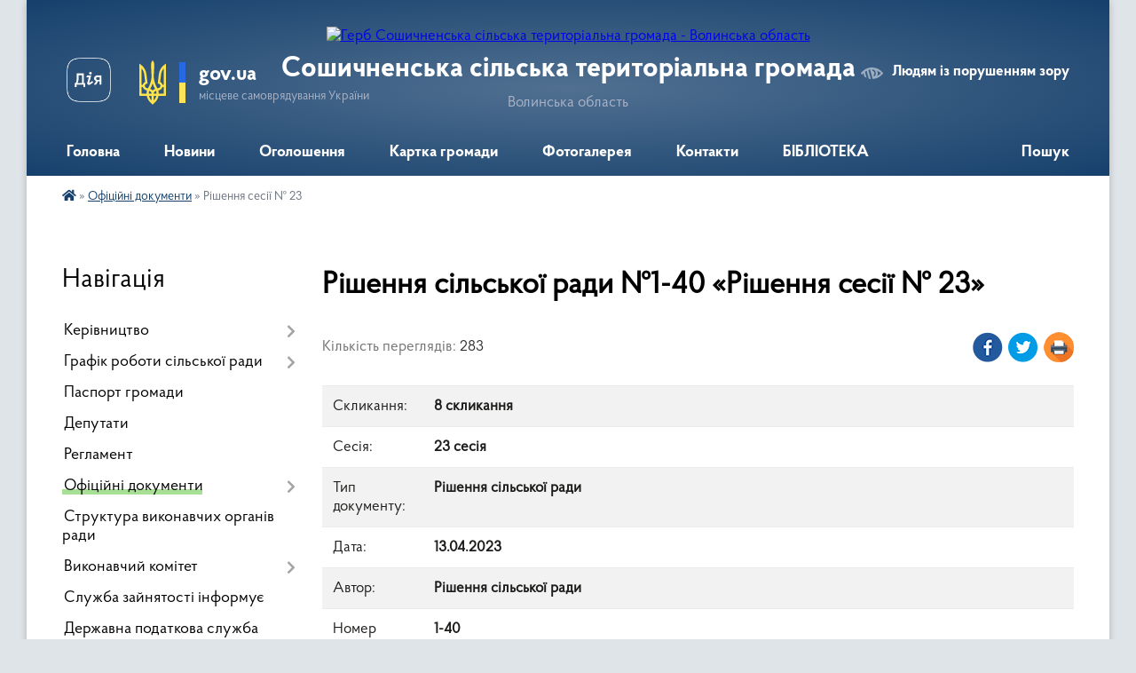

--- FILE ---
content_type: text/html; charset=UTF-8
request_url: https://soshychnenska-gromada.gov.ua/docs/1397681/
body_size: 16032
content:
<!DOCTYPE html>
<html lang="uk">
<head>
	<!--[if IE]><meta http-equiv="X-UA-Compatible" content="IE=edge"><![endif]-->
	<meta charset="utf-8">
	<meta name="viewport" content="width=device-width, initial-scale=1">
	<!--[if IE]><script>
		document.createElement('header');
		document.createElement('nav');
		document.createElement('main');
		document.createElement('section');
		document.createElement('article');
		document.createElement('aside');
		document.createElement('footer');
		document.createElement('figure');
		document.createElement('figcaption');
	</script><![endif]-->
	<title>Рішення сільської ради №1-40 &laquo;Рішення сесії № 23&raquo;</title>
	<meta name="description" content="Рішення сільської ради №1-40 &amp;laquo;Рішення сесії № 23&amp;raquo; - Сошичненська сільська територіальна громада, 23 сесія 8 скликання">
	<meta name="keywords" content="Рішення, сільської, ради, №1-40, &amp;laquo;Рішення, сесії, №, 23&amp;raquo; Сошичненська, сільська, територіальна, громада, 23, сесія, 8, скликання">

	
		<meta property="og:image" content="https://rada.info/upload/users_files/04333135/gerb/d6e37c3f6ab5576d6d909a43c386d10f.png">
			<meta property="og:title" content="Рішення сесії № 23">
			<meta property="og:description" content="Рішення сільської ради №1-40 &amp;laquo;Рішення сесії № 23&amp;raquo; - Сошичненська сільська територіальна громада, 23 сесія 8 скликання">
			<meta property="og:type" content="article">
	<meta property="og:url" content="https://soshychnenska-gromada.gov.ua/docs/1397681/">
		
		<link rel="apple-touch-icon" sizes="57x57" href="https://gromada.org.ua/apple-icon-57x57.png">
	<link rel="apple-touch-icon" sizes="60x60" href="https://gromada.org.ua/apple-icon-60x60.png">
	<link rel="apple-touch-icon" sizes="72x72" href="https://gromada.org.ua/apple-icon-72x72.png">
	<link rel="apple-touch-icon" sizes="76x76" href="https://gromada.org.ua/apple-icon-76x76.png">
	<link rel="apple-touch-icon" sizes="114x114" href="https://gromada.org.ua/apple-icon-114x114.png">
	<link rel="apple-touch-icon" sizes="120x120" href="https://gromada.org.ua/apple-icon-120x120.png">
	<link rel="apple-touch-icon" sizes="144x144" href="https://gromada.org.ua/apple-icon-144x144.png">
	<link rel="apple-touch-icon" sizes="152x152" href="https://gromada.org.ua/apple-icon-152x152.png">
	<link rel="apple-touch-icon" sizes="180x180" href="https://gromada.org.ua/apple-icon-180x180.png">
	<link rel="icon" type="image/png" sizes="192x192"  href="https://gromada.org.ua/android-icon-192x192.png">
	<link rel="icon" type="image/png" sizes="32x32" href="https://gromada.org.ua/favicon-32x32.png">
	<link rel="icon" type="image/png" sizes="96x96" href="https://gromada.org.ua/favicon-96x96.png">
	<link rel="icon" type="image/png" sizes="16x16" href="https://gromada.org.ua/favicon-16x16.png">
	<link rel="manifest" href="https://gromada.org.ua/manifest.json">
	<meta name="msapplication-TileColor" content="#ffffff">
	<meta name="msapplication-TileImage" content="https://gromada.org.ua/ms-icon-144x144.png">
	<meta name="theme-color" content="#ffffff">
	
	
		<meta name="robots" content="">
	
    <link rel="preload" href="https://cdnjs.cloudflare.com/ajax/libs/font-awesome/5.9.0/css/all.min.css" as="style">
	<link rel="stylesheet" href="https://cdnjs.cloudflare.com/ajax/libs/font-awesome/5.9.0/css/all.min.css" integrity="sha512-q3eWabyZPc1XTCmF+8/LuE1ozpg5xxn7iO89yfSOd5/oKvyqLngoNGsx8jq92Y8eXJ/IRxQbEC+FGSYxtk2oiw==" crossorigin="anonymous" referrerpolicy="no-referrer" />

    <link rel="preload" href="//gromada.org.ua/themes/km2/css/styles_vip.css?v=3.34" as="style">
	<link rel="stylesheet" href="//gromada.org.ua/themes/km2/css/styles_vip.css?v=3.34">
	<link rel="stylesheet" href="//gromada.org.ua/themes/km2/css/77142/theme_vip.css?v=1769287148">
	
		<!--[if lt IE 9]>
	<script src="https://oss.maxcdn.com/html5shiv/3.7.2/html5shiv.min.js"></script>
	<script src="https://oss.maxcdn.com/respond/1.4.2/respond.min.js"></script>
	<![endif]-->
	<!--[if gte IE 9]>
	<style type="text/css">
		.gradient { filter: none; }
	</style>
	<![endif]-->

</head>
<body class="">

	<a href="#top_menu" class="skip-link link" aria-label="Перейти до головного меню (Alt+1)" accesskey="1">Перейти до головного меню (Alt+1)</a>
	<a href="#left_menu" class="skip-link link" aria-label="Перейти до бічного меню (Alt+2)" accesskey="2">Перейти до бічного меню (Alt+2)</a>
    <a href="#main_content" class="skip-link link" aria-label="Перейти до головного вмісту (Alt+3)" accesskey="3">Перейти до текстового вмісту (Alt+3)</a>




	
	<div class="wrap">
		
		<header>
			<div class="header_wrap">
				<div class="logo">
					<a href="https://soshychnenska-gromada.gov.ua/" id="logo" class="form_2">
						<img src="https://rada.info/upload/users_files/04333135/gerb/d6e37c3f6ab5576d6d909a43c386d10f.png" alt="Герб Сошичненська сільська територіальна громада - Волинська область">
					</a>
				</div>
				<div class="title">
					<div class="slogan_1">Сошичненська сільська територіальна громада</div>
					<div class="slogan_2">Волинська область</div>
				</div>
				<div class="gov_ua_block">
					<a class="diia" href="https://diia.gov.ua/" target="_blank" rel="nofollow" title="Державні послуги онлайн"><img src="//gromada.org.ua/themes/km2/img/diia.png" alt="Логотип Diia"></a>
					<img src="//gromada.org.ua/themes/km2/img/gerb.svg" class="gerb" alt="Герб України">
					<span class="devider"></span>
					<div class="title">
						<b>gov.ua</b>
						<span>місцеве самоврядування України</span>
					</div>
				</div>
								<div class="alt_link">
					<a href="#" rel="nofollow" title="Режим високої контастності" onclick="return set_special('a9852e607eb56ab9fb73c2d97fc7bce22aa1b228');">Людям із порушенням зору</a>
				</div>
								
				<section class="top_nav">
					<nav class="main_menu" id="top_menu">
						<ul>
														<li class="">
								<a href="https://soshychnenska-gromada.gov.ua/main/"><span>Головна</span></a>
																							</li>
														<li class="">
								<a href="https://soshychnenska-gromada.gov.ua/news/"><span>Новини</span></a>
																							</li>
														<li class="">
								<a href="https://soshychnenska-gromada.gov.ua/ogoloshennya-13-28-07-09-02-2021/"><span>Оголошення</span></a>
																							</li>
														<li class="">
								<a href="https://soshychnenska-gromada.gov.ua/structure/"><span>Картка громади</span></a>
																							</li>
														<li class="">
								<a href="https://soshychnenska-gromada.gov.ua/photo/"><span>Фотогалерея</span></a>
																							</li>
														<li class="">
								<a href="https://soshychnenska-gromada.gov.ua/feedback/"><span>Контакти</span></a>
																							</li>
														<li class=" has-sub">
								<a href="https://soshychnenska-gromada.gov.ua/biblioteka-09-36-26-16-02-2022/"><span>БІБЛІОТЕКА</span></a>
																<button onclick="return show_next_level(this);" aria-label="Показати підменю"></button>
																								<ul>
																		<li>
										<a href="https://soshychnenska-gromada.gov.ua/novini-09-36-43-16-02-2022/">Новини</a>
																													</li>
																		<li>
										<a href="https://soshychnenska-gromada.gov.ua/grafik-roboti-09-37-02-16-02-2022/">Графік роботи</a>
																													</li>
																										</ul>
															</li>
																				</ul>
					</nav>
					&nbsp;
					<button class="menu-button" id="open-button"><i class="fas fa-bars"></i> Меню сайту</button>
					<a href="https://soshychnenska-gromada.gov.ua/search/" rel="nofollow" class="search_button">Пошук</a>
				</section>
				
			</div>
		</header>
				
		<section class="bread_crumbs">
		<div xmlns:v="http://rdf.data-vocabulary.org/#"><a href="https://soshychnenska-gromada.gov.ua/" title="Головна сторінка"><i class="fas fa-home"></i></a> &raquo; <a href="https://soshychnenska-gromada.gov.ua/docs/" aria-current="page">Офіційні документи</a>  &raquo; <span>Рішення сесії № 23</span></div>
	</section>
	
	<section class="center_block">
		<div class="row">
			<div class="grid-25 fr">
				<aside>
				
									
										<div class="sidebar_title">Навігація</div>
										
					<nav class="sidebar_menu" id="left_menu">
						<ul>
														<li class=" has-sub">
								<a href="https://soshychnenska-gromada.gov.ua/kerivnictvo-13-29-05-09-02-2021/"><span>Керівництво</span></a>
																<button onclick="return show_next_level(this);" aria-label="Показати підменю"></button>
																								<ul>
																		<li class="">
										<a href="https://soshychnenska-gromada.gov.ua/golova-silskoi-radi-13-29-14-09-02-2021/"><span>Голова сільської ради</span></a>
																													</li>
																		<li class="">
										<a href="https://soshychnenska-gromada.gov.ua/zastupnik-silskogo-golovi-13-29-23-09-02-2021/"><span>Заступник сільського голови</span></a>
																													</li>
																		<li class="">
										<a href="https://soshychnenska-gromada.gov.ua/sekretar-radi-13-29-31-09-02-2021/"><span>Секретар ради</span></a>
																													</li>
																		<li class="">
										<a href="https://soshychnenska-gromada.gov.ua/starosti-13-29-40-09-02-2021/"><span>Старости</span></a>
																													</li>
																										</ul>
															</li>
														<li class=" has-sub">
								<a href="https://soshychnenska-gromada.gov.ua/grafik-roboti-silskoi-radi-14-01-54-09-02-2021/"><span>Графік роботи сільської ради</span></a>
																<button onclick="return show_next_level(this);" aria-label="Показати підменю"></button>
																								<ul>
																		<li class="">
										<a href="https://soshychnenska-gromada.gov.ua/grafik-roboti-silskoi-radi-14-43-46-16-02-2021/"><span>Графік роботи сільської ради</span></a>
																													</li>
																		<li class="">
										<a href="https://soshychnenska-gromada.gov.ua/grafik-prijomu-gromadyan-z-osobistih-pitan-u-silskij-radi-14-45-59-16-02-2021/"><span>Графік прийому громадян з особистих питань у сільській раді</span></a>
																													</li>
																		<li class="">
										<a href="https://soshychnenska-gromada.gov.ua/grafik-prijomu-gromadyan-z-osobistih-pitan-u-volinskij-oblasnij-derzhavnij-administracii-12-15-40-23-10-2021/"><span>Графік прийому громадян з особистих питань у Волинській обласній державній адміністрації</span></a>
																													</li>
																										</ul>
															</li>
														<li class="">
								<a href="https://soshychnenska-gromada.gov.ua/pasport-silskoi-radi-14-01-03-09-02-2021/"><span>Паспорт громади</span></a>
																							</li>
														<li class="">
								<a href="https://soshychnenska-gromada.gov.ua/deputati-14-02-02-09-02-2021/"><span>Депутати</span></a>
																							</li>
														<li class="">
								<a href="https://soshychnenska-gromada.gov.ua/reglament-14-01-13-09-02-2021/"><span>Регламент</span></a>
																							</li>
														<li class="active has-sub">
								<a href="https://soshychnenska-gromada.gov.ua/docs/"><span>Офіційні документи</span></a>
																<button onclick="return show_next_level(this);" aria-label="Показати підменю"></button>
																								<ul>
																		<li class="">
										<a href="https://soshychnenska-gromada.gov.ua/grafik-roboti-silskoi-radi-14-42-37-16-02-2021/"><span>Розпорядження сільського голови</span></a>
																													</li>
																		<li class="">
										<a href="https://soshychnenska-gromada.gov.ua/proekti-rishen-silskoi-radi-15-17-20-30-11-2021/"><span>Проєкти рішень сільської ради</span></a>
																													</li>
																		<li class=" has-sub">
										<a href="https://soshychnenska-gromada.gov.ua/rishennya-silskoi-radi-15-17-40-16-02-2021/"><span>Рішення сільської ради</span></a>
																				<button onclick="return show_next_level(this);" aria-label="Показати підменю"></button>
																														<ul>
																						<li><a href="https://soshychnenska-gromada.gov.ua/2021-rik-14-23-58-08-04-2021/"><span>2021 рік</span></a></li>
																						<li><a href="https://soshychnenska-gromada.gov.ua/2022-rik-17-12-01-23-02-2022/"><span>2022 рік</span></a></li>
																						<li><a href="https://soshychnenska-gromada.gov.ua/2023-15-53-54-16-02-2023/"><span>2023 рік</span></a></li>
																						<li><a href="https://soshychnenska-gromada.gov.ua/2024-14-40-41-10-01-2024/"><span>2024 рік</span></a></li>
																						<li><a href="https://soshychnenska-gromada.gov.ua/2025-16-28-55-16-01-2025/"><span>2025 рік</span></a></li>
																						<li><a href="https://soshychnenska-gromada.gov.ua/2026-rik-15-19-57-05-01-2026/"><span>2026 рік</span></a></li>
																																</ul>
																			</li>
																		<li class=" has-sub">
										<a href="https://soshychnenska-gromada.gov.ua/rishennya-vikonavchogo-komitetu-15-18-09-16-02-2021/"><span>Рішення виконавчого комітету</span></a>
																				<button onclick="return show_next_level(this);" aria-label="Показати підменю"></button>
																														<ul>
																						<li><a href="https://soshychnenska-gromada.gov.ua/2021-rik-10-57-38-09-04-2021/"><span>2021 рік</span></a></li>
																						<li><a href="https://soshychnenska-gromada.gov.ua/2022-rik-15-04-34-01-02-2022/"><span>2022 рік</span></a></li>
																						<li><a href="https://soshychnenska-gromada.gov.ua/2023-rik-16-21-27-24-04-2023/"><span>2023 рік</span></a></li>
																						<li><a href="https://soshychnenska-gromada.gov.ua/2024-14-41-47-10-01-2024/"><span>2024 рік</span></a></li>
																						<li><a href="https://soshychnenska-gromada.gov.ua/2025-14-55-47-14-02-2025/"><span>2025 рік</span></a></li>
																						<li><a href="https://soshychnenska-gromada.gov.ua/2026-rik-15-20-16-05-01-2026/"><span>2026 рік</span></a></li>
																																</ul>
																			</li>
																										</ul>
															</li>
														<li class="">
								<a href="https://soshychnenska-gromada.gov.ua/struktura-vikonavchih-organiv-radi-14-00-38-09-02-2021/"><span>Структура виконавчих органів ради</span></a>
																							</li>
														<li class=" has-sub">
								<a href="https://soshychnenska-gromada.gov.ua/vikonavchij-komitet-14-02-11-09-02-2021/"><span>Виконавчий комітет</span></a>
																<button onclick="return show_next_level(this);" aria-label="Показати підменю"></button>
																								<ul>
																		<li class="">
										<a href="https://soshychnenska-gromada.gov.ua/komisiya-pri-vikonavchomu-komitetu-11-08-15-23-02-2021/"><span>Персональний склад виконавчого комітету Сошичненської сільської ради</span></a>
																													</li>
																		<li class="">
										<a href="https://soshychnenska-gromada.gov.ua/plan-roboti-vikonkomu-11-09-14-23-02-2021/"><span>План роботи виконкому</span></a>
																													</li>
																		<li class=" has-sub">
										<a href="https://soshychnenska-gromada.gov.ua/rishennya-vikonavchogo-komitetu-11-09-49-23-02-2021/"><span>Рішення виконавчого комітету</span></a>
																				<button onclick="return show_next_level(this);" aria-label="Показати підменю"></button>
																														<ul>
																						<li><a href="https://soshychnenska-gromada.gov.ua/2021-rik-16-29-27-06-04-2021/"><span>2021 рік</span></a></li>
																						<li><a href="https://soshychnenska-gromada.gov.ua/2022-rik-15-41-19-13-04-2022/"><span>2022 рік</span></a></li>
																						<li><a href="https://soshychnenska-gromada.gov.ua/2023-rik-16-44-53-24-04-2023/"><span>2023 рік</span></a></li>
																						<li><a href="https://soshychnenska-gromada.gov.ua/2024-rik-14-43-52-10-01-2024/"><span>2024 рік</span></a></li>
																						<li><a href="https://soshychnenska-gromada.gov.ua/2025-rik-16-01-13-25-02-2025/"><span>2025 рік</span></a></li>
																																</ul>
																			</li>
																		<li class=" has-sub">
										<a href="https://soshychnenska-gromada.gov.ua/proekti-rishennya-vikonavchogo-komitetu-2024-r-09-56-05-24-01-2024/"><span>Проєкти Рішення виконавчого комітету</span></a>
																				<button onclick="return show_next_level(this);" aria-label="Показати підменю"></button>
																														<ul>
																						<li><a href="https://soshychnenska-gromada.gov.ua/2024-rik-09-57-06-24-01-2024/"><span>2024 рік</span></a></li>
																																</ul>
																			</li>
																										</ul>
															</li>
														<li class="">
								<a href="https://soshychnenska-gromada.gov.ua/sluzhba-zajnyatosti-informue-08-37-49-05-04-2024/"><span>Служба зайнятості інформує</span></a>
																							</li>
														<li class="">
								<a href="https://soshychnenska-gromada.gov.ua/derzhavna-podatkova-sluzhba-ukraini-u-volinskij-oblasti-informue-09-35-27-17-10-2024/"><span>Державна податкова служба України у Волинській області інформує</span></a>
																							</li>
														<li class="">
								<a href="https://soshychnenska-gromada.gov.ua/zabezpechennya-rivnih-prav-ta-mozhlivostej-zhinok-i-cholovikiv-14-41-23-25-04-2025/"><span>Забезпечення рівних прав та можливостей жінок і чоловіків</span></a>
																							</li>
														<li class=" has-sub">
								<a href="https://soshychnenska-gromada.gov.ua/mistobudivna-dokumentaciya-10-05-03-28-09-2022/"><span>Містобудівна документація</span></a>
																<button onclick="return show_next_level(this);" aria-label="Показати підменю"></button>
																								<ul>
																		<li class="">
										<a href="https://soshychnenska-gromada.gov.ua/gromadske-obgovorennya-10-06-19-28-09-2022/"><span>ГРОМАДСЬКЕ ОБГОВОРЕННЯ</span></a>
																													</li>
																		<li class="">
										<a href="https://soshychnenska-gromada.gov.ua/generalni-plani-naselenih-punktiv-10-07-55-28-09-2022/"><span>ГЕНЕРАЛЬНІ ПЛАНИ НАСЕЛЕНИХ ПУНКТІВ</span></a>
																													</li>
																		<li class="">
										<a href="https://soshychnenska-gromada.gov.ua/detalni-plani-teritorii-10-08-31-28-09-2022/"><span>ДЕТАЛЬНІ ПЛАНИ ТЕРИТОРІЇ</span></a>
																													</li>
																										</ul>
															</li>
														<li class="">
								<a href="https://soshychnenska-gromada.gov.ua/bezbarernist-16-14-52-17-02-2025/"><span>Безбар'єрність</span></a>
																							</li>
														<li class=" has-sub">
								<a href="https://soshychnenska-gromada.gov.ua/dostup-do-publichnoi-informacii-14-02-25-09-02-2021/"><span>Доступ до публічної інформації</span></a>
																<button onclick="return show_next_level(this);" aria-label="Показати підменю"></button>
																								<ul>
																		<li class="">
										<a href="https://soshychnenska-gromada.gov.ua/viddil-finansiv-15-53-26-28-07-2021/"><span>ВІДДІЛ ФІНАНСІВ</span></a>
																													</li>
																		<li class="">
										<a href="https://soshychnenska-gromada.gov.ua/regulyatorna-diyalnist-11-22-44-23-03-2021/"><span>РЕГУЛЯТОРНА ДІЯЛЬНІСТЬ</span></a>
																													</li>
																										</ul>
															</li>
														<li class=" has-sub">
								<a href="https://soshychnenska-gromada.gov.ua/gumanitarnij-viddil-14-03-13-09-02-2021/"><span>Гуманітарний відділ</span></a>
																<button onclick="return show_next_level(this);" aria-label="Показати підменю"></button>
																								<ul>
																		<li class=" has-sub">
										<a href="https://soshychnenska-gromada.gov.ua/osvita-09-23-21-16-05-2022/"><span>ОСВІТА</span></a>
																				<button onclick="return show_next_level(this);" aria-label="Показати підменю"></button>
																														<ul>
																						<li><a href="https://soshychnenska-gromada.gov.ua/zakladi-doshkilnoi-osviti-soshichnenskoi-silskoi-radi-14-05-00-09-02-2021/"><span>Заклади дошкільної освіти Сошичненської сільської ради</span></a></li>
																						<li><a href="https://soshychnenska-gromada.gov.ua/zakladi-zagalnoi-serednoi-osviti-soshichnenskoi-silskoi-radi-14-05-10-09-02-2021/"><span>Заклади загальної середньої освіти Сошичненської сільської ради</span></a></li>
																						<li><a href="https://soshychnenska-gromada.gov.ua/oblik-ditej-22-17-55-04-06-2021/"><span>ОБЛІК ДІТЕЙ</span></a></li>
																						<li><a href="https://soshychnenska-gromada.gov.ua/soshichnenskij-licej-12-56-22-27-05-2021/"><span>Уніфіковані акти ЗЗСО СОШИЧНЕНСЬКИЙ ЛІЦЕЙ</span></a></li>
																						<li><a href="https://soshychnenska-gromada.gov.ua/inkljuziya-14-49-37-12-09-2022/"><span>ІНКЛЮЗІЯ</span></a></li>
																						<li><a href="https://soshychnenska-gromada.gov.ua/vibir-pidruchnikiv-09-31-11-01-06-2022/"><span>ВИБІР ПІДРУЧНИКІВ</span></a></li>
																						<li><a href="https://soshychnenska-gromada.gov.ua/tvorchi-shodinki-09-38-10-16-05-2022/"><span>ТВОРЧІ СХОДИНКИ</span></a></li>
																						<li><a href="https://soshychnenska-gromada.gov.ua/sportivni-igri-shkolyariv-14-32-28-02-06-2022/"><span>Спортивні ігри школярів</span></a></li>
																						<li><a href="https://soshychnenska-gromada.gov.ua/atestaciya-pedagogichnih-pracivnikiv-11-45-42-13-10-2023/"><span>Атестація педагогічних працівників</span></a></li>
																						<li><a href="https://soshychnenska-gromada.gov.ua/olimpiadi-09-25-09-03-11-2023/"><span>ОЛІМПІАДИ</span></a></li>
																						<li><a href="https://soshychnenska-gromada.gov.ua/informaciya-16-38-52-21-03-2024/"><span>Інформація</span></a></li>
																						<li><a href="https://soshychnenska-gromada.gov.ua/audit-12-03-14-25-12-2025/"><span>АУДИТ</span></a></li>
																						<li><a href="https://soshychnenska-gromada.gov.ua/shkilnij-avtobus-12-19-37-25-12-2025/"><span>ШКІЛЬНИЙ АВТОБУС</span></a></li>
																																</ul>
																			</li>
																		<li class=" has-sub">
										<a href="https://soshychnenska-gromada.gov.ua/kultura-09-23-42-16-05-2022/"><span>КУЛЬТУРА</span></a>
																				<button onclick="return show_next_level(this);" aria-label="Показати підменю"></button>
																														<ul>
																						<li><a href="https://soshychnenska-gromada.gov.ua/grafik-roboti-zakladiv-kulturi-soshichnenskoi-silskoi-radi-14-05-20-09-02-2021/"><span>Графік будинків культури, клубів, бібліотек Сошичненської сільської ради</span></a></li>
																						<li><a href="https://soshychnenska-gromada.gov.ua/normativna-baza-15-33-37-25-10-2023/"><span>НОРМАТИВНА БАЗА</span></a></li>
																																</ul>
																			</li>
																		<li class=" has-sub">
										<a href="https://soshychnenska-gromada.gov.ua/konkurs-direktoriv-11-43-03-16-07-2021/"><span>Конкурс директорів</span></a>
																				<button onclick="return show_next_level(this);" aria-label="Показати підменю"></button>
																														<ul>
																						<li><a href="https://soshychnenska-gromada.gov.ua/video-konkurs-11-43-28-16-07-2021/"><span>Відео конкурс</span></a></li>
																						<li><a href="https://soshychnenska-gromada.gov.ua/rezultati-11-45-37-16-07-2021/"><span>Результати</span></a></li>
																																</ul>
																			</li>
																		<li class=" has-sub">
										<a href="https://soshychnenska-gromada.gov.ua/ogoloshennya-15-08-56-29-04-2021/"><span>Оголошення</span></a>
																				<button onclick="return show_next_level(this);" aria-label="Показати підменю"></button>
																														<ul>
																						<li><a href="https://soshychnenska-gromada.gov.ua/ogoloshuetsya-konkurs-na-zamischennya-posad-15-10-14-29-04-2021/"><span>Оголошується  конкурс на заміщення  посад</span></a></li>
																						<li><a href="https://soshychnenska-gromada.gov.ua/uchast-u-proekti-buduemo-genderno-chutlive-osvitne-seredovische-v-gromadah-volinskoi-oblasti-15-26-02-29-04-2021/"><span>Участь у проєкті «Будуємо гендерно чутливе освітнє середовище в громадах Волинської області»</span></a></li>
																																</ul>
																			</li>
																		<li class="">
										<a href="https://soshychnenska-gromada.gov.ua/novini-09-24-05-11-10-2022/"><span>НОВИНИ</span></a>
																													</li>
																		<li class=" has-sub">
										<a href="https://soshychnenska-gromada.gov.ua/naviki-v-pamyati-geroizahisniki-scho-viddali-ostanni-podih-za-ukrainu-12-08-13-13-03-2024/"><span>Навіки в пам'яті Герої-захисники, що віддали останні подих за Україну</span></a>
																				<button onclick="return show_next_level(this);" aria-label="Показати підменю"></button>
																														<ul>
																						<li><a href="https://soshychnenska-gromada.gov.ua/kniga-geroivzahisnikiv-scho-viddali-ostanni-podih-za-ukrainu-12-10-44-13-03-2024/"><span>Книга Героїв-захисників, що віддали останні подих за Україну</span></a></li>
																																</ul>
																			</li>
																		<li class="">
										<a href="https://soshychnenska-gromada.gov.ua/pro-stvorennya-gumanitarnogo-viddiluzhet-soshichnenskoi--silskoi-teritorialnoi-gromadi-na-2025-rik-11-39-06-14-10-2025/"><span>Положення  гуманітарного відділу</span></a>
																													</li>
																		<li class="">
										<a href="https://soshychnenska-gromada.gov.ua/gromadske-obgovorennya-09-35-55-01-07-2025/"><span>ГРОМАДСЬКЕ ОБГОВОРЕННЯ</span></a>
																													</li>
																		<li class="">
										<a href="https://soshychnenska-gromada.gov.ua/konkursi-11-05-37-23-01-2026/"><span>Конкурси</span></a>
																													</li>
																										</ul>
															</li>
														<li class="">
								<a href="https://soshychnenska-gromada.gov.ua/probaciya-10-20-19-19-11-2025/"><span>Пробація</span></a>
																							</li>
														<li class="">
								<a href="https://soshychnenska-gromada.gov.ua/informaciya-dlya-vpo-16-35-10-08-05-2025/"><span>Інформація для ВПО</span></a>
																							</li>
														<li class=" has-sub">
								<a href="https://soshychnenska-gromada.gov.ua/centr-nadannya-administrativnih-poslug-soshichnenskoi-silskoi-radi-cnap-14-02-46-09-02-2021/"><span>Центр надання адміністративних послуг (ЦНАП)</span></a>
																<button onclick="return show_next_level(this);" aria-label="Показати підменю"></button>
																								<ul>
																		<li class="">
										<a href="https://soshychnenska-gromada.gov.ua/dokumenti-dlya-oformlennya-subsidii-14-05-46-09-02-2021/"><span>Документи для оформлення субсидії</span></a>
																													</li>
																		<li class="">
										<a href="https://soshychnenska-gromada.gov.ua/informacijni-kartki-administrativnih-poslug-socialnogo-napryamku-14-05-57-09-02-2021/"><span>Інформаційні картки адміністративних послуг  соціального напрямку</span></a>
																													</li>
																		<li class="">
										<a href="https://soshychnenska-gromada.gov.ua/perelik-administrativnih-poslug-yaki-nadajutsya-cherez-centir-nadannya-administrativnih-poslug-soshichnenskoi-silskoi-radi-14-06-09-09-02-2021/"><span>Перелік Адміністративних послуг, які надаються через  Центир надання адміністративних послуг  Сошичненської сільської ради</span></a>
																													</li>
																		<li class="">
										<a href="https://soshychnenska-gromada.gov.ua/reglament-centru-nadannya-administrativnih-poslug-soshichnenskoi-silskoi-radi-14-06-42-09-02-2021/"><span>Регламент Центру надання адміністративних послуг Сошичненської сільської ради</span></a>
																													</li>
																		<li class="">
										<a href="https://soshychnenska-gromada.gov.ua/rishennya-pro-utvorennya-cnap-zatverdzhennya-polozhennya-ta-grafiku-roboti-14-06-51-09-02-2021/"><span>Рішення про утворення ЦНАП, затвердження положення та графіку роботи</span></a>
																													</li>
																		<li class="">
										<a href="https://soshychnenska-gromada.gov.ua/stvorennya-viddalenih-robochih-misc-centru-nadannya-administrativnih-poslug-09-09-04-30-11-2021/"><span>Створення віддалених робочих місць Центру надання адміністративних послуг</span></a>
																													</li>
																		<li class="">
										<a href="https://soshychnenska-gromada.gov.ua/pamyatka-uchasnikam-rosijskoukrainskoi-vijni-09-37-27-23-10-2023/"><span>Пам'ятка учасникам російсько-української війни</span></a>
																													</li>
																										</ul>
															</li>
														<li class="">
								<a href="https://soshychnenska-gromada.gov.ua/zvit-silskogo-golovi-09-05-49-09-12-2021/"><span>Звіт сільського голови</span></a>
																							</li>
														<li class=" has-sub">
								<a href="https://soshychnenska-gromada.gov.ua/bjudzhet-14-04-28-09-02-2021/"><span>Бюджет</span></a>
																<button onclick="return show_next_level(this);" aria-label="Показати підменю"></button>
																								<ul>
																		<li class="">
										<a href="https://soshychnenska-gromada.gov.ua/2022-rik-12-10-12-23-03-2022/"><span>РІШЕННЯ ПРО МІСЦЕВИЙ БЮДЖЕТ</span></a>
																													</li>
																		<li class="">
										<a href="https://soshychnenska-gromada.gov.ua/zvit-pro-vikonannya-bjudzhetu-12-07-33-19-08-2022/"><span>ЗВІТ ПРО ВИКОНАННЯ БЮДЖЕТУ</span></a>
																													</li>
																										</ul>
															</li>
														<li class="">
								<a href="https://soshychnenska-gromada.gov.ua/zakupivli-14-36-15-04-05-2023/"><span>Державні закупівлі</span></a>
																							</li>
														<li class="">
								<a href="https://soshychnenska-gromada.gov.ua/vakansii-14-04-35-09-02-2021/"><span>Вакансії</span></a>
																							</li>
														<li class=" has-sub">
								<a href="https://soshychnenska-gromada.gov.ua/pidsumki-roboti-za-rik-14-52-31-10-02-2022/"><span>ПІДСУМКИ РОБОТИ ЗА РІК</span></a>
																<button onclick="return show_next_level(this);" aria-label="Показати підменю"></button>
																								<ul>
																		<li class="">
										<a href="https://soshychnenska-gromada.gov.ua/2021-rik-14-52-52-10-02-2022/"><span>2021 РІК</span></a>
																													</li>
																										</ul>
															</li>
														<li class="">
								<a href="https://soshychnenska-gromada.gov.ua/reestraciya-na-navchannya-uchniv-z-chisla-vnutrishno-peremischenih-osib-12-32-01-17-03-2022/"><span>Реєстрація на навчання учнів з числа внутрішньо переміщених осіб</span></a>
																							</li>
													</ul>
						
												
					</nav>

											<div class="sidebar_title">Публічні закупівлі</div>	
<div class="petition_block">

		<p><a href="https://soshychnenska-gromada.gov.ua/prozorro/" title="Публічні закупівлі Прозорро"><img src="//gromada.org.ua/themes/km2/img/prozorro_logo.png?v=2025" alt="Prozorro"></a></p>
	
		<p><a href="https://soshychnenska-gromada.gov.ua/openbudget/" title="Відкритий бюджет"><img src="//gromada.org.ua/themes/km2/img/openbudget_logo.png?v=2025" alt="OpenBudget"></a></p>
	
		<p><a href="https://soshychnenska-gromada.gov.ua/plans/" title="План державних закупівель"><img src="//gromada.org.ua/themes/km2/img/plans_logo.png?v=2025" alt="План державних закупівель"></a></p>
	
</div>									
											<div class="sidebar_title">Особистий кабінет користувача</div>

<div class="petition_block">

		<div class="alert alert-warning">
		Ви не авторизовані. Для того, щоб мати змогу створювати або підтримувати петиції<br>
		<a href="#auth_petition" class="open-popup add_petition btn btn-yellow btn-small btn-block" style="margin-top: 10px;"><i class="fa fa-user"></i> авторизуйтесь</a>
	</div>
		
			<h2 style="margin: 30px 0;">Система петицій</h2>
		
					<div class="none_petition">Немає петицій, за які можна голосувати</div>
						
		
	
</div>
					
					
					
											<div class="sidebar_title">Звернення до посадовця</div>

<div class="appeals_block">

	
				
				<p class="center appeal_cabinet"><a href="#auth_person" class="alert-link open-popup"><i class="fas fa-unlock-alt"></i> Кабінет посадової особи</a></p>
			
	
</div>					
										<div id="banner_block">

						<div class="https://guide.diia.gov.ua">
<p><a rel="nofollow" href="https://guide.diia.gov.ua"><img alt="Фото без опису" src="https://rada.info/upload/users_files/04333135/1bbc624468f82df6476ad6e16ed0ff01.png" style="width: 255px; height: 131px; float: left;" /></a></p>

<p><a rel="nofollow" href="https://center.diia.gov.ua"><img alt="Фото без опису" src="https://rada.info/upload/users_files/04333135/f099f08117611967d3b22a4d850e42c5.jpg" style="width: 253px; height: 102px;" /></a>&nbsp;<a rel="nofollow" href="https://atu.net.ua"><img alt="Фото без опису" src="https://rada.info/upload/users_files/04333135/4cd4c55fc9ba4459fae3ec7e968a9a88.png" style="width: 290px; height: 63px;" /></a>&nbsp;<a rel="nofollow" href="https://www.kmu.gov.ua"><img alt="Фото без опису" src="https://rada.info/upload/users_files/04333135/38771df9a4d07bd846967b6d804f008d.jpg" style="width: 323px; height: 67px;" /></a></p>

<p><a rel="nofollow" href="https://legalaid.gov.ua/kliyentam/pro-bezoplatnu-pravovu-dopomogu-bpd/"><img alt="Фото без опису" src="https://rada.info/upload/users_files/04333135/e92acbd8974e6aedfcc7d43605ffd0fb.png" style="width: 316px; height: 124px;" /></a></p>

<p><a rel="nofollow" href="https://probation.gov.ua/"><img alt="Фото без опису"  src="https://rada.info/upload/users_files/04333135/89cb51ed2295374f85b3ad0476a94708.png" style="width: 357px; height: 83px;" /></a></p>
</div>
						<div class="clearfix"></div>

						
						<div class="clearfix"></div>

					</div>
				
				</aside>
			</div>
			<div class="grid-75">

				<main id="main_content">

																		<h1>Рішення сільської ради №1-40 &laquo;Рішення сесії № 23&raquo;</h1>



<div class="row">
	<div class="grid-50 one_news_count">
		Кількість переглядів: <span>283</span>
	</div>
		<div class="grid-50 one_news_socials">
		<button class="social_share" data-type="fb"><img src="//gromada.org.ua/themes/km2/img/share/fb.png" alt="Іконка Фейсбук"></button>
		<button class="social_share" data-type="tw"><img src="//gromada.org.ua/themes/km2/img/share/tw.png" alt="Іконка Твітер"></button>
		<button class="print_btn" onclick="window.print();"><img src="//gromada.org.ua/themes/km2/img/share/print.png" alt="Іконка принтера"></button>
	</div>
		<div class="clearfix"></div>
</div>


<div class="table_responsive one_doc_table">
	<table class="table table-hover table-striped">
		<tbody>
			<tr>
				<td>Скликання:</td>
				<td><strong>8 скликання</strong></td>
			</tr>
			<tr>
				<td>Сесія:</td>
				<td><strong>23 сесія</strong></td>
			</tr>
			<tr>
				<td>Тип документу:</td>
				<td><strong>Рішення сільської ради</strong></td>
			</tr>
			<tr>
				<td>Дата:</td>
				<td><strong>13.04.2023</strong></td>
			</tr>
									<tr>
				<td>Автор:</td>
				<td><strong>Рішення сільської ради</strong></td>
			</tr>
						<tr>
				<td>Номер документу:</td>
				<td><strong>1-40</strong></td>
			</tr>
			<tr>
				<td>Назва документу:</td>
				<td><strong>Рішення сесії № 23</strong></td>
			</tr>
			<tr>
				<td>Прикріплені файли:</td>
				<td>
					<ol class="file_ol">
												<li>
							<a href="https://rada.info/upload/users_files/04333135/docs/96501e6339cfa7f71ad556b13bb66ef5.doc" download="ПРОТОКОЛ № 23" target="_blank"><i class="far fa-file-word"></i> ПРОТОКОЛ № 23 (0.15 МБ)</a>
						</li>
												<li>
							<a href="https://rada.info/upload/users_files/04333135/docs/9ab3c1a3abe13a5b3ccabfc99f1ccff9.docx" download="Рішення № 23 - 1 Про порядок денний двадцять третьої чергової сесії сільської ради восьмого скликання" target="_blank"><i class="far fa-file-word"></i> Рішення № 23 - 1 Про порядок денний двадцять третьої чергової сесії сільської ради восьмого скликання (0.03 МБ)</a>
						</li>
												<li>
							<a href="https://rada.info/upload/users_files/04333135/docs/fa3f6ef1d18abd8f2c6af1071b9366bf.docx" download="Рішення № 23 - 2 Про     внесення     змін    до  сільського     бюджету  територіальної  громади на  2023 рік" target="_blank"><i class="far fa-file-word"></i> Рішення № 23 - 2 Про     внесення     змін    до  сільського     бюджету  територіальної  громади на  2023 рік (0.02 МБ)</a>
						</li>
												<li>
							<a href="https://rada.info/upload/users_files/04333135/docs/88f9dfc03d1e84b8e57cb91dc973d0ca.zip" download="Рішення № 23 - 3 Про затвердження «Програми покращення функціонування Центру обслуговування платників при Камінь-Каширській ДПІ Головного  управління у Волинській області на 2023-2024 роки»" target="_blank"><i class="far fa-file-archive"></i> Рішення № 23 - 3 Про затвердження «Програми покращення функціонування Центру обслуговування платників при Камінь-Каширській ДПІ Головного  управління у Волинській області на 2023-2024 роки» (0.04 МБ)</a>
						</li>
												<li>
							<a href="https://rada.info/upload/users_files/04333135/docs/0804032740f85e6c225dc942c93f58f0.zip" download="Рішення № 23 - 4 Про затвердження Комплексної Програми протидії корупційним та терористичним проявам у Сошичненській територіальній громаді на 2023 рік" target="_blank"><i class="far fa-file-archive"></i> Рішення № 23 - 4 Про затвердження Комплексної Програми протидії корупційним та терористичним проявам у Сошичненській територіальній громаді на 2023 рік (0.04 МБ)</a>
						</li>
												<li>
							<a href="https://rada.info/upload/users_files/04333135/docs/67e65b44219cb22be4c9980e8fb84f8a.doc" download="Рішення № 23 - 5 Про скасування рішення сільської ради  від 06.10.2022 року № 19-10 «Про затвердження технічних документацій із землеустрою та передачу в оренду невитребуваних земельних часток паїв Приймачук О.М.»" target="_blank"><i class="far fa-file-word"></i> Рішення № 23 - 5 Про скасування рішення сільської ради  від 06.10.2022 року № 19-10 «Про затвердження технічних документацій із землеустрою та передачу в оренду невитребуваних земельних часток паїв Приймачук О.М.» (0.04 МБ)</a>
						</li>
												<li>
							<a href="https://rada.info/upload/users_files/04333135/docs/7bd7dfab59e1bdb4da94d33e03b031e9.doc" download="Рішення № 23 - 6 від 06.10.2022 року № 19-48 «Про передачу земельних ділянок сільськогосподарського призначення комунальної власності в користування на умовах оренди для ведення товарного сільськогосподарського виробництва ТОВ СОТІК-АГРО»" target="_blank"><i class="far fa-file-word"></i> Рішення № 23 - 6 від 06.10.2022 року № 19-48 «Про передачу земельних ділянок сільськогосподарського призначення комунальної власності в користування на умовах оренди для ведення товарного сільськогосподарського виробництва ТОВ СОТІК-АГРО» (0.04 МБ)</a>
						</li>
												<li>
							<a href="https://rada.info/upload/users_files/04333135/docs/912be01cb5556c0902aa9e7e016a2976.doc" download="Рішення № 23 - 7 Про затвердження технічної документації з нормативної грошової оцінки земельних ділянок в межах Сошичненської територіальної громади с. Залісся Камінь-Каширського району Волинської області" target="_blank"><i class="far fa-file-word"></i> Рішення № 23 - 7 Про затвердження технічної документації з нормативної грошової оцінки земельних ділянок в межах Сошичненської територіальної громади с. Залісся Камінь-Каширського району Волинської області (0.04 МБ)</a>
						</li>
												<li>
							<a href="https://rada.info/upload/users_files/04333135/docs/ae2d74dd95017664ae38912e58c1ef5b.doc" download="Рішення № 23 - 8 Про затвердження технічної документації із землеустрою щодо встановлення (відновлення) меж земельної ділянки в натурі (на місцевості) гр. Борсук Майї Вячеславівні по вул. Польова в с. Нуйно" target="_blank"><i class="far fa-file-word"></i> Рішення № 23 - 8 Про затвердження технічної документації із землеустрою щодо встановлення (відновлення) меж земельної ділянки в натурі (на місцевості) гр. Борсук Майї Вячеславівні по вул. Польова в с. Нуйно (0.04 МБ)</a>
						</li>
												<li>
							<a href="https://rada.info/upload/users_files/04333135/docs/46225cfa2f49601b9da3bddd491410af.doc" download="Рішення № 23 - 9 Про затвердження технічної документації із землеустрою щодо встановлення (відновлення) меж земельної ділянки в натурі (на місцевості) гр. Грицюк Наталії Йосипівні по вул. Ковельська в с. Сошичне" target="_blank"><i class="far fa-file-word"></i> Рішення № 23 - 9 Про затвердження технічної документації із землеустрою щодо встановлення (відновлення) меж земельної ділянки в натурі (на місцевості) гр. Грицюк Наталії Йосипівні по вул. Ковельська в с. Сошичне (0.04 МБ)</a>
						</li>
												<li>
							<a href="https://rada.info/upload/users_files/04333135/docs/cac1b489d017cfc355e8803e9e1a59b0.doc" download="Рішення № 23 - 10 Про затвердження технічної документації із землеустрою щодо встановлення (відновлення) меж земельної ділянки в натурі (на місцевості) гр. Гоцик Марії Леонівні по вул. Миру в с. Карпилівка" target="_blank"><i class="far fa-file-word"></i> Рішення № 23 - 10 Про затвердження технічної документації із землеустрою щодо встановлення (відновлення) меж земельної ділянки в натурі (на місцевості) гр. Гоцик Марії Леонівні по вул. Миру в с. Карпилівка (0.04 МБ)</a>
						</li>
												<li>
							<a href="https://rada.info/upload/users_files/04333135/docs/fd05c8628f50986a71ea526363a39a81.doc" download="Рішення № 23 - 11 Про затвердження технічної документації із землеустрою щодо встановлення (відновлення) меж земельної ділянки в натурі (на місцевості) гр. Шевчук Галині Петрівні по вул. Молодіжна в с. Карасин" target="_blank"><i class="far fa-file-word"></i> Рішення № 23 - 11 Про затвердження технічної документації із землеустрою щодо встановлення (відновлення) меж земельної ділянки в натурі (на місцевості) гр. Шевчук Галині Петрівні по вул. Молодіжна в с. Карасин (0.04 МБ)</a>
						</li>
												<li>
							<a href="https://rada.info/upload/users_files/04333135/docs/ff975a17cbdb55d63781c01a1115dffe.doc" download="Рішення № 23 - 12 Про затвердження технічних документацій із землеустрою та передача в оренду невитребуваних земельних часток паїв Приймачук О.М." target="_blank"><i class="far fa-file-word"></i> Рішення № 23 - 12 Про затвердження технічних документацій із землеустрою та передача в оренду невитребуваних земельних часток паїв Приймачук О.М. (0.09 МБ)</a>
						</li>
												<li>
							<a href="https://rada.info/upload/users_files/04333135/docs/d00bbf841f98e666e3845ebc042f9647.doc" download="Рішення № 23 - 13 Про затвердження технічних документацій із землеустрою щодо встановлення (відновлення) меж земельних ділянок в натурі (на місцевості) гр. Ковальчук Світлані Тихонівні для ведення особистого селянського господарства в с. Качин" target="_blank"><i class="far fa-file-word"></i> Рішення № 23 - 13 Про затвердження технічних документацій із землеустрою щодо встановлення (відновлення) меж земельних ділянок в натурі (на місцевості) гр. Ковальчук Світлані Тихонівні для ведення особистого селянського господарства в с. Качин (0.04 МБ)</a>
						</li>
												<li>
							<a href="https://rada.info/upload/users_files/04333135/docs/6e2bd01ff31a35b2810b218bad90e5c6.doc" download="Рішення № 23 - 14 Про затвердження технічних документацій із землеустрою щодо встановлення (відновлення) меж земельних ділянок в натурі (на місцевості) гр. Павляшик Марії Тихонівні для ведення особистого селянського господарства в с. Качин" target="_blank"><i class="far fa-file-word"></i> Рішення № 23 - 14 Про затвердження технічних документацій із землеустрою щодо встановлення (відновлення) меж земельних ділянок в натурі (на місцевості) гр. Павляшик Марії Тихонівні для ведення особистого селянського господарства в с. Качин (0.04 МБ)</a>
						</li>
												<li>
							<a href="https://rada.info/upload/users_files/04333135/docs/90e9f78baf7a090350d1782bf820447a.doc" download="Рішення № 23 - 15 Про затвердження технічних документацій із землеустрою щодо встановлення (відновлення) меж земельних ділянок в натурі (на місцевості) гр. Савлук Ніні Іванівні для ведення особистого селянського господарства в с. Качин" target="_blank"><i class="far fa-file-word"></i> Рішення № 23 - 15 Про затвердження технічних документацій із землеустрою щодо встановлення (відновлення) меж земельних ділянок в натурі (на місцевості) гр. Савлук Ніні Іванівні для ведення особистого селянського господарства в с. Качин (0.04 МБ)</a>
						</li>
												<li>
							<a href="https://rada.info/upload/users_files/04333135/docs/4d29258555fdd7f83d1234ebb8996aca.doc" download="Рішення № 23 - 16 Про затвердження технічних документацій із землеустрою щодо встановлення (відновлення) меж земельних ділянок в натурі (на місцевості) гр. Андрієвському Анатолію Олександровичу для ведення особистого селянського господарства в с. Качин" target="_blank"><i class="far fa-file-word"></i> Рішення № 23 - 16 Про затвердження технічних документацій із землеустрою щодо встановлення (відновлення) меж земельних ділянок в натурі (на місцевості) гр. Андрієвському Анатолію Олександровичу для ведення особистого селянського господарства в с. Качин (0.04 МБ)</a>
						</li>
												<li>
							<a href="https://rada.info/upload/users_files/04333135/docs/befeea1a67ed9b756ab2985622539c44.doc" download="Рішення № 23 - 17 Про затвердження технічної документації із землеустрою щодо встановлення (відновлення) меж земельних ділянок в натурі (на місцевості) гр. Борсук Ользі Іванівні для ведення особистого селянського господарства в с. Нуйно" target="_blank"><i class="far fa-file-word"></i> Рішення № 23 - 17 Про затвердження технічної документації із землеустрою щодо встановлення (відновлення) меж земельних ділянок в натурі (на місцевості) гр. Борсук Ользі Іванівні для ведення особистого селянського господарства в с. Нуйно (0.04 МБ)</a>
						</li>
												<li>
							<a href="https://rada.info/upload/users_files/04333135/docs/e2ccb38579454deb7658f36c20772943.doc" download="Рішення № 23 - 18 Про затвердження технічних документацій із землеустрою щодо встановлення (відновлення) меж земельних ділянок в натурі (на місцевості) гр. Дрегиль Світлані Петрівні для ведення особистого селянського господарства в с. Качин" target="_blank"><i class="far fa-file-word"></i> Рішення № 23 - 18 Про затвердження технічних документацій із землеустрою щодо встановлення (відновлення) меж земельних ділянок в натурі (на місцевості) гр. Дрегиль Світлані Петрівні для ведення особистого селянського господарства в с. Качин (0.04 МБ)</a>
						</li>
												<li>
							<a href="https://rada.info/upload/users_files/04333135/docs/1a05de3c39fba5f93d3f97af46f6135e.doc" download="Рішення № 23 - 19 Про затвердження технічних документацій із землеустрою щодо встановлення (відновлення) меж земельних ділянок в натурі (на місцевості) гр. Кисляк Лідії Федосівні для ведення особистого селянського господарства в с. Качин" target="_blank"><i class="far fa-file-word"></i> Рішення № 23 - 19 Про затвердження технічних документацій із землеустрою щодо встановлення (відновлення) меж земельних ділянок в натурі (на місцевості) гр. Кисляк Лідії Федосівні для ведення особистого селянського господарства в с. Качин (0.04 МБ)</a>
						</li>
												<li>
							<a href="https://rada.info/upload/users_files/04333135/docs/eda24c1c2d5f64c182e11a67aa451e28.doc" download="Рішення № 23 - 20 Про затвердження технічних документацій із землеустрою щодо встановлення (відновлення) меж земельних ділянок в натурі (на місцевості) гр. Лебідь Галині Олександрівні для ведення особистого селянського господарства в с. Качин" target="_blank"><i class="far fa-file-word"></i> Рішення № 23 - 20 Про затвердження технічних документацій із землеустрою щодо встановлення (відновлення) меж земельних ділянок в натурі (на місцевості) гр. Лебідь Галині Олександрівні для ведення особистого селянського господарства в с. Качин (0.04 МБ)</a>
						</li>
												<li>
							<a href="https://rada.info/upload/users_files/04333135/docs/74c5d97000cbec4fef00e58f8310e2b3.doc" download="Рішення № 23 - 21  Про затвердження технічних документацій із землеустрою щодо встановлення (відновлення) меж земельних ділянок в натурі (на місцевості) гр. Лук’янчук Надії Антонівні для ведення особистого селянського господарства в с. Качин" target="_blank"><i class="far fa-file-word"></i> Рішення № 23 - 21  Про затвердження технічних документацій із землеустрою щодо встановлення (відновлення) меж земельних ділянок в натурі (на місцевості) гр. Лук’янчук Надії Антонівні для ведення особистого селянського господарства в с. Качин (0.04 МБ)</a>
						</li>
												<li>
							<a href="https://rada.info/upload/users_files/04333135/docs/301b887ca42b8e04ac60d7e4e1b8bf9c.doc" download="Рішення № 23 - 22 Про затвердження технічних документацій із землеустрою щодо встановлення (відновлення) меж земельних ділянок в натурі (на місцевості) гр. Мишей Світлані Іванівні для ведення особистого селянського господарства в с. Качин" target="_blank"><i class="far fa-file-word"></i> Рішення № 23 - 22 Про затвердження технічних документацій із землеустрою щодо встановлення (відновлення) меж земельних ділянок в натурі (на місцевості) гр. Мишей Світлані Іванівні для ведення особистого селянського господарства в с. Качин (0.04 МБ)</a>
						</li>
												<li>
							<a href="https://rada.info/upload/users_files/04333135/docs/ac071a71554608947c6c287a4dc54ba1.doc" download="Рішення № 23 - 23 Про затвердження технічних документацій із землеустрою щодо встановлення (відновлення) меж земельних ділянок в натурі (на місцевості) гр. Павляшик Марії Олександрівні для ведення особистого селянського господарства в с. Качин" target="_blank"><i class="far fa-file-word"></i> Рішення № 23 - 23 Про затвердження технічних документацій із землеустрою щодо встановлення (відновлення) меж земельних ділянок в натурі (на місцевості) гр. Павляшик Марії Олександрівні для ведення особистого селянського господарства в с. Качин (0.04 МБ)</a>
						</li>
												<li>
							<a href="https://rada.info/upload/users_files/04333135/docs/6c8f6f70d342c5dfbbbd62b36f1c7eb3.doc" download="Рішення № 23 - 24 Про затвердження технічних документацій із землеустрою щодо встановлення (відновлення) меж земельних ділянок в натурі (на місцевості) гр. Пацалаю Олександру Івановичу для ведення особистого селянського господарства в с. Качин" target="_blank"><i class="far fa-file-word"></i> Рішення № 23 - 24 Про затвердження технічних документацій із землеустрою щодо встановлення (відновлення) меж земельних ділянок в натурі (на місцевості) гр. Пацалаю Олександру Івановичу для ведення особистого селянського господарства в с. Качин (0.04 МБ)</a>
						</li>
												<li>
							<a href="https://rada.info/upload/users_files/04333135/docs/60c29894143ac3cdec53b7fb69915751.doc" download="Рішення № 23 - 25 Про затвердження технічних документацій із землеустрою щодо встановлення (відновлення) меж земельних ділянок в натурі (на місцевості) гр. Пшонюк Ніні Михайлівні для ведення особистого селянського господарства в с. Качин" target="_blank"><i class="far fa-file-word"></i> Рішення № 23 - 25 Про затвердження технічних документацій із землеустрою щодо встановлення (відновлення) меж земельних ділянок в натурі (на місцевості) гр. Пшонюк Ніні Михайлівні для ведення особистого селянського господарства в с. Качин (0.04 МБ)</a>
						</li>
												<li>
							<a href="https://rada.info/upload/users_files/04333135/docs/ecf9c938b3962360ed44523881678598.doc" download="Рішення № 23 - 26 Про затвердження технічних документацій із землеустрою щодо встановлення (відновлення) меж земельних ділянок в натурі (на місцевості) гр. Самусіку Олександру Миколайовичу для ведення особистого селянського господарства в с. Качин" target="_blank"><i class="far fa-file-word"></i> Рішення № 23 - 26 Про затвердження технічних документацій із землеустрою щодо встановлення (відновлення) меж земельних ділянок в натурі (на місцевості) гр. Самусіку Олександру Миколайовичу для ведення особистого селянського господарства в с. Качин (0.04 МБ)</a>
						</li>
												<li>
							<a href="https://rada.info/upload/users_files/04333135/docs/d2ceec9f27f7e29bfb7f80d18301f590.doc" download="Рішення № 23 - 27 Про затвердження технічної документації із землеустрою щодо встановлення (відновлення) меж земельних ділянок в натурі (на місцевості) гр. Сіжук Ганні Іванівні для ведення особистого селянського господарства в с. Нуйно" target="_blank"><i class="far fa-file-word"></i> Рішення № 23 - 27 Про затвердження технічної документації із землеустрою щодо встановлення (відновлення) меж земельних ділянок в натурі (на місцевості) гр. Сіжук Ганні Іванівні для ведення особистого селянського господарства в с. Нуйно (0.04 МБ)</a>
						</li>
												<li>
							<a href="https://rada.info/upload/users_files/04333135/docs/6ff5eb0a816f20d5e94facda7510532a.doc" download="Рішення № 23 - 28 Про затвердження технічної документації із землеустрою щодо встановлення (відновлення) меж земельних ділянок в натурі (на місцевості) гр. Теребейчику Валерію Васильовичу для ведення особистого селянського господарства в с. Нуйно" target="_blank"><i class="far fa-file-word"></i> Рішення № 23 - 28 Про затвердження технічної документації із землеустрою щодо встановлення (відновлення) меж земельних ділянок в натурі (на місцевості) гр. Теребейчику Валерію Васильовичу для ведення особистого селянського господарства в с. Нуйно (0.04 МБ)</a>
						</li>
												<li>
							<a href="https://rada.info/upload/users_files/04333135/docs/b2d386f0b3c07b273bad696ac63e9ba9.doc" download="Рішення № 23 - 29 Про затвердження технічних документацій із землеустрою щодо встановлення (відновлення) меж земельних ділянок в натурі (на місцевості) гр. Цимерману Анатолію Петровичу для ведення особистого селянського господарства в с. Качин" target="_blank"><i class="far fa-file-word"></i> Рішення № 23 - 29 Про затвердження технічних документацій із землеустрою щодо встановлення (відновлення) меж земельних ділянок в натурі (на місцевості) гр. Цимерману Анатолію Петровичу для ведення особистого селянського господарства в с. Качин (0.04 МБ)</a>
						</li>
												<li>
							<a href="https://rada.info/upload/users_files/04333135/docs/047713c6e2291a18b9467d25e574dc5d.doc" download="Рішення № 23 - 30 Про затвердження технічних документацій із землеустрою щодо встановлення (відновлення) меж земельних ділянок в натурі (на місцевості) гр. Цимерман Павліні Петрівні для ведення особистого селянського господарства в с. Качин" target="_blank"><i class="far fa-file-word"></i> Рішення № 23 - 30 Про затвердження технічних документацій із землеустрою щодо встановлення (відновлення) меж земельних ділянок в натурі (на місцевості) гр. Цимерман Павліні Петрівні для ведення особистого селянського господарства в с. Качин (0.04 МБ)</a>
						</li>
												<li>
							<a href="https://rada.info/upload/users_files/04333135/docs/170994b0dbb2b8d1c656206284c008d8.doc" download="Рішення № 23 - 31 Про затвердження технічних документацій із землеустрою щодо встановлення (відновлення) меж земельних ділянок в натурі (на місцевості) гр. Якимець Ользі Федорівні для ведення особистого селянського господарства в с. Качин" target="_blank"><i class="far fa-file-word"></i> Рішення № 23 - 31 Про затвердження технічних документацій із землеустрою щодо встановлення (відновлення) меж земельних ділянок в натурі (на місцевості) гр. Якимець Ользі Федорівні для ведення особистого селянського господарства в с. Качин (0.04 МБ)</a>
						</li>
												<li>
							<a href="https://rada.info/upload/users_files/04333135/docs/f8fd652d7f1f1968e72cb4cf33eb5e39.doc" download="Рішення № 23 - 32 Про затвердження технічних документацій із землеустрою щодо встановлення (відновлення) меж земельних ділянок в натурі (на місцевості) гр. Самусік Ганні Юхимівні для ведення особистого селянського господарства в с. Качин" target="_blank"><i class="far fa-file-word"></i> Рішення № 23 - 32 Про затвердження технічних документацій із землеустрою щодо встановлення (відновлення) меж земельних ділянок в натурі (на місцевості) гр. Самусік Ганні Юхимівні для ведення особистого селянського господарства в с. Качин (0.04 МБ)</a>
						</li>
												<li>
							<a href="https://rada.info/upload/users_files/04333135/docs/f3cb9cee2fd9f6b0fc7def4da86fd021.doc" download="Рішення № 23 - 33 Про надання дозволу на розробку технічної документації із землеустрою щодо встановлення (відновлення) меж земельної ділянки в натурі (на місцевості) для ведення особистого селянського господарства в ур. «На торфу» с. Карасин гр. Сахарук Ніні Єфремівні" target="_blank"><i class="far fa-file-word"></i> Рішення № 23 - 33 Про надання дозволу на розробку технічної документації із землеустрою щодо встановлення (відновлення) меж земельної ділянки в натурі (на місцевості) для ведення особистого селянського господарства в ур. «На торфу» с. Карасин гр. Сахарук Ніні Єфремівні (0.04 МБ)</a>
						</li>
												<li>
							<a href="https://rada.info/upload/users_files/04333135/docs/d05e4b340edd1008c1ba1e3135b7fe7e.doc" download="Рішення № 23 - 34 Про надання дозволу на розробку технічної документації із землеустрою щодо встановлення (відновлення) меж земельної ділянки в натурі (на місцевості) для будівництва і обслуговування житлового будинку, господарських будівель і споруд по вул. Ковельська в с. Сошичне" target="_blank"><i class="far fa-file-word"></i> Рішення № 23 - 34 Про надання дозволу на розробку технічної документації із землеустрою щодо встановлення (відновлення) меж земельної ділянки в натурі (на місцевості) для будівництва і обслуговування житлового будинку, господарських будівель і споруд по вул. Ковельська в с. Сошичне (0.04 МБ)</a>
						</li>
												<li>
							<a href="https://rada.info/upload/users_files/04333135/docs/24ca7410bf58a7e9250166bb9ee1c140.doc" download="Рішення № 23 - 35 Про надання дозволу на розміщення тимчасової споруди для провадження підприємницької діяльності" target="_blank"><i class="far fa-file-word"></i> Рішення № 23 - 35 Про надання дозволу на розміщення тимчасової споруди для провадження підприємницької діяльності (0.04 МБ)</a>
						</li>
												<li>
							<a href="https://rada.info/upload/users_files/04333135/docs/3e058281b754b007d5d5732936128ab8.doc" download="Рішення № 23 - 36 Про надання дозволу на розробку детального плану території житлового будинку по вул. Центральна в с. Личини Камінь-Каширського району Волинської області" target="_blank"><i class="far fa-file-word"></i> Рішення № 23 - 36 Про надання дозволу на розробку детального плану території житлового будинку по вул. Центральна в с. Личини Камінь-Каширського району Волинської області (0.04 МБ)</a>
						</li>
												<li>
							<a href="https://rada.info/upload/users_files/04333135/docs/794c8beff94f6125764adc6d24169e67.doc" download="Рішення № 23 - 37 Про надання дозволу на розробку технічних документацій із землеустрою щодо встановлення (відновлення) меж земельних ділянок в натурі (на місцевості) для ведення особистого селянського господарства громадянам – власникам документу, що посвідчує право на земельну частку (пай) в с. Качин" target="_blank"><i class="far fa-file-word"></i> Рішення № 23 - 37 Про надання дозволу на розробку технічних документацій із землеустрою щодо встановлення (відновлення) меж земельних ділянок в натурі (на місцевості) для ведення особистого селянського господарства громадянам – власникам документу, що посвідчує право на земельну частку (пай) в с. Качин (0.06 МБ)</a>
						</li>
												<li>
							<a href="https://rada.info/upload/users_files/04333135/docs/f1890893e21b003b47e8b5be8ccfbfad.doc" download="Рішення № 23 - 38 Про надання дозволу на розробку технічних документацій із землеустрою щодо встановлення (відновлення) меж земельних ділянок в натурі (на місцевості) для ведення особистого селянського господарства громадянам – власникам документу, що посвідчує право на земельну частку (пай) в с. Радошинка" target="_blank"><i class="far fa-file-word"></i> Рішення № 23 - 38 Про надання дозволу на розробку технічних документацій із землеустрою щодо встановлення (відновлення) меж земельних ділянок в натурі (на місцевості) для ведення особистого селянського господарства громадянам – власникам документу, що посвідчує право на земельну частку (пай) в с. Радошинка (0.05 МБ)</a>
						</li>
												<li>
							<a href="https://rada.info/upload/users_files/04333135/docs/bd4292aa32910544f02cd43d3e2d0faa.doc" download="Рішення № 23 - 39 Про безкоштовну передачу матеріалів Сошичненської сільської ради" target="_blank"><i class="far fa-file-word"></i> Рішення № 23 - 39 Про безкоштовну передачу матеріалів Сошичненської сільської ради (0.05 МБ)</a>
						</li>
												<li>
							<a href="https://rada.info/upload/users_files/04333135/docs/f65be778052daf24a9b807625566affa.doc" download="Рішення № 23 - 40 Про безкоштовну передачу майна з балансу Сошичненської сільської ради" target="_blank"><i class="far fa-file-word"></i> Рішення № 23 - 40 Про безкоштовну передачу майна з балансу Сошичненської сільської ради (0.06 МБ)</a>
						</li>
												<li>
							<a href="https://rada.info/upload/users_files/04333135/docs/5adf085593d8de24b7af68b172869a2c.pdf" download="Поіменне голосування" target="_blank"><i class="far fa-file-pdf"></i> Поіменне голосування (14.04 МБ)</a>
						</li>
											</ol>
				</td>
			</tr>
					</tbody>
	</table>
</div>



<div class="clearfix"></div>


<hr>
<p><a href="https://soshychnenska-gromada.gov.ua/docs/" class="btn btn-yellow">&laquo; повернутися до всіх документів</a></p>											
				</main>
				
			</div>
			<div class="clearfix"></div>
		</div>
	</section>
	
	
	<footer>
		
		<div class="row">
			<div class="grid-40 socials">
				<p>
					<a href="https://gromada.org.ua/rss/77142/" rel="nofollow" target="_blank" title="RSS-стрічка новин"><i class="fas fa-rss"></i></a>
										<a href="https://soshychnenska-gromada.gov.ua/feedback/#chat_bot" title="Наша громада в смартфоні"><i class="fas fa-robot"></i></a>
																				<a href="https://www.facebook.com/Soshychnenska.gromada/?ref=pages_you_manage" rel="nofollow" target="_blank" title="Сторінка у Фейсбук"><i class="fab fa-facebook-f"></i></a>															<a href="https://soshychnenska-gromada.gov.ua/sitemap/" title="Мапа сайту"><i class="fas fa-sitemap"></i></a>
				</p>
				<p class="copyright">Сошичненська сільська територіальна громада - 2021-2026 &copy; Весь контент доступний за ліцензією <a href="https://creativecommons.org/licenses/by/4.0/deed.uk" target="_blank" rel="nofollow">Creative Commons Attribution 4.0 International License</a>, якщо не зазначено інше.</p>
			</div>
			<div class="grid-20 developers">
				<a href="https://vlada.ua/" rel="nofollow" target="_blank" title="Перейти на сайт платформи VladaUA"><img src="//gromada.org.ua/themes/km2/img/vlada_online.svg?v=ua" class="svg" alt="Логотип платформи VladaUA"></a><br>
				<span>офіційні сайти &laquo;під ключ&raquo;</span><br>
				для органів державної влади
			</div>
			<div class="grid-40 admin_auth_block">
								<p class="first"><a href="#" rel="nofollow" class="alt_link" onclick="return set_special('a9852e607eb56ab9fb73c2d97fc7bce22aa1b228');">Людям із порушенням зору</a></p>
				<p><a href="#auth_block" class="open-popup" title="Вхід в адмін-панель сайту"><i class="fa fa-lock"></i></a></p>
				<p class="sec"><a href="#auth_block" class="open-popup">Вхід для адміністратора</a></p>
				<div id="google_translate_element" style="text-align: left;width: 202px;float: right;margin-top: 13px;"></div>
							</div>
			<div class="clearfix"></div>
		</div>

	</footer>

	</div>

		
	



<a href="#" id="Go_Top"><i class="fas fa-angle-up"></i></a>
<a href="#" id="Go_Top2"><i class="fas fa-angle-up"></i></a>

<script type="text/javascript" src="//gromada.org.ua/themes/km2/js/jquery-3.6.0.min.js"></script>
<script type="text/javascript" src="//gromada.org.ua/themes/km2/js/jquery-migrate-3.3.2.min.js"></script>
<script type="text/javascript" src="//gromada.org.ua/themes/km2/js/flickity.pkgd.min.js"></script>
<script type="text/javascript" src="//gromada.org.ua/themes/km2/js/flickity-imagesloaded.js"></script>
<script type="text/javascript">
	$(document).ready(function(){
		$(".main-carousel .carousel-cell.not_first").css("display", "block");
	});
</script>
<script type="text/javascript" src="//gromada.org.ua/themes/km2/js/icheck.min.js"></script>
<script type="text/javascript" src="//gromada.org.ua/themes/km2/js/superfish.min.js?v=2"></script>



<script type="text/javascript" src="//gromada.org.ua/themes/km2/js/functions_unpack.js?v=5.17"></script>
<script type="text/javascript" src="//gromada.org.ua/themes/km2/js/hoverIntent.js"></script>
<script type="text/javascript" src="//gromada.org.ua/themes/km2/js/jquery.magnific-popup.min.js?v=1.1"></script>
<script type="text/javascript" src="//gromada.org.ua/themes/km2/js/jquery.mask.min.js"></script>


	

<script type="text/javascript" src="//gromada.org.ua/themes/km2/js/moment.min.js"></script>
<script type="text/javascript" src="//gromada.org.ua/themes/km2/js/daterangepicker.min.js"></script>
<link rel="stylesheet" type="text/css" href="//gromada.org.ua/themes/km2/css/daterangepicker.css">
<script type="text/javascript">
	$(document).ready(function(){
		moment.locale('uk');	
		$('#filter_from_date').daterangepicker({
			locale: {
				format: 'DD.MM.YYYY',
				separator: " - ",
				applyLabel: "Застосувати",
				cancelLabel: "Скасувати",
				fromLabel: "Із",
				toLabel: "до",
				customRangeLabel: "Задати інтервал",
				weekLabel: "Тижні",
				daysOfWeek: [
					"Нд",
					"Пн",
					"Вт",
					"Ср",
					"Чт",
					"Пт",
					"Сб"
				],
				"monthNames": [
					"Січень",
					"Лютий",
					"Березень",
					"Квітень",
					"Травень",
					"Червень",
					"Липень",
					"Серпень",
					"Вересень",
					"Жовтень",
					"Листопад",
					"Грудень"
				],
				"firstDay": 1
			},
			autoUpdateInput: false
		});
		
		$('#filter_from_date').on('apply.daterangepicker', function(ev, picker) {
			$(this).val(picker.startDate.format('DD.MM.YYYY') + ' - ' + picker.endDate.format('DD.MM.YYYY'));
		});

		$('#filter_from_date').on('cancel.daterangepicker', function(ev, picker) {
			$(this).val('');
		});
	});
</script>

<script type="text/javascript" src="//translate.google.com/translate_a/element.js?cb=googleTranslateElementInit"></script>
<script type="text/javascript">
	function googleTranslateElementInit() {
		new google.translate.TranslateElement({
			pageLanguage: 'uk',
			includedLanguages: 'de,en,es,fr,pl,hu,bg,ro,da,lt',
			layout: google.translate.TranslateElement.InlineLayout.SIMPLE,
			gaTrack: true,
			gaId: 'UA-71656986-1'
		}, 'google_translate_element');
	}
</script>

<script>
  (function(i,s,o,g,r,a,m){i["GoogleAnalyticsObject"]=r;i[r]=i[r]||function(){
  (i[r].q=i[r].q||[]).push(arguments)},i[r].l=1*new Date();a=s.createElement(o),
  m=s.getElementsByTagName(o)[0];a.async=1;a.src=g;m.parentNode.insertBefore(a,m)
  })(window,document,"script","//www.google-analytics.com/analytics.js","ga");

  ga("create", "UA-71656986-1", "auto");
  ga("send", "pageview");

</script>

<script async
src="https://www.googletagmanager.com/gtag/js?id=UA-71656986-2"></script>
<script>
   window.dataLayer = window.dataLayer || [];
   function gtag(){dataLayer.push(arguments);}
   gtag("js", new Date());

   gtag("config", "UA-71656986-2");
</script>



<div style="display: none;">
								<div id="get_gromada_ban" class="dialog-popup s">

	<div class="logo"><img src="//gromada.org.ua/themes/km2/img/logo.svg" class="svg"></div>
    <h4>Код для вставки на сайт</h4>
	
    <div class="form-group">
        <img src="//gromada.org.ua/gromada_orgua_88x31.png">
    </div>
    <div class="form-group">
        <textarea id="informer_area" class="form-control"><a href="https://gromada.org.ua/" target="_blank"><img src="https://gromada.org.ua/gromada_orgua_88x31.png" alt="Gromada.org.ua - веб сайти діючих громад України" /></a></textarea>
    </div>
	
</div>			<div id="auth_block" class="dialog-popup s" role="dialog" aria-modal="true" aria-labelledby="auth_block_label">

	<div class="logo"><img src="//gromada.org.ua/themes/km2/img/logo.svg" class="svg"></div>
    <h4 id="auth_block_label">Вхід для адміністратора</h4>
    <form action="//gromada.org.ua/n/actions/" method="post">

		
        
        <div class="form-group">
            <label class="control-label" for="login">Логін: <span>*</span></label>
            <input type="text" class="form-control" name="login" id="login" value="" autocomplete="username" required>
        </div>
        <div class="form-group">
            <label class="control-label" for="password">Пароль: <span>*</span></label>
            <input type="password" class="form-control" name="password" id="password" value="" autocomplete="current-password" required>
        </div>
        <div class="form-group center">
            <input type="hidden" name="object_id" value="77142">
			<input type="hidden" name="back_url" value="https://soshychnenska-gromada.gov.ua/docs/1397681/">
            <button type="submit" class="btn btn-yellow" name="pAction" value="login_as_admin_temp">Авторизуватись</button>
        </div>
		

    </form>

</div>


			
						
								<div id="email_voting" class="dialog-popup m">

	<div class="logo"><img src="//gromada.org.ua/themes/km2/img/logo.svg" class="svg"></div>
    <h4>Онлайн-опитування: </h4>

    <form action="//gromada.org.ua/n/actions/" method="post" enctype="multipart/form-data">

        <div class="alert alert-warning">
            <strong>Увага!</strong> З метою уникнення фальсифікацій Ви маєте підтвердити свій голос через E-Mail
        </div>

		
        <div class="form-group">
            <label class="control-label" for="voting_email">E-Mail: <span>*</span></label>
            <input type="email" class="form-control" name="email" id="voting_email" value="" required>
        </div>
		

        <div class="form-group center">
            <input type="hidden" name="voting_id" value="">
			
            <input type="hidden" name="answer_id" id="voting_anser_id" value="">
			<input type="hidden" name="back_url" value="https://soshychnenska-gromada.gov.ua/docs/1397681/">
			
            <button type="submit" name="pAction" value="get_voting" class="btn btn-yellow">Підтвердити голос</button> <a href="#" class="btn btn-grey close-popup">Скасувати</a>
        </div>

    </form>

</div>


		<div id="result_voting" class="dialog-popup m">

	<div class="logo"><img src="//gromada.org.ua/themes/km2/img/logo.svg" class="svg"></div>
    <h4>Результати опитування</h4>

    <h3 id="voting_title"></h3>

    <canvas id="voting_diagram"></canvas>
    <div id="voting_results"></div>

    <div class="form-group center">
        <a href="#voting" class="open-popup btn btn-yellow"><i class="far fa-list-alt"></i> Всі опитування</a>
    </div>

</div>		
												<div id="voting_confirmed" class="dialog-popup s">

	<div class="logo"><img src="//gromada.org.ua/themes/km2/img/logo.svg" class="svg"></div>
    <h4>Дякуємо!</h4>

    <div class="alert alert-success">Ваш голос було зараховано</div>

</div>

		
				<div id="add_appeal" class="dialog-popup m">

	<div class="logo"><img src="//gromada.org.ua/themes/km2/img/logo.svg" class="svg"></div>
    <h4>Форма подання електронного звернення</h4>

	
    	

    <form action="//gromada.org.ua/n/actions/" method="post" enctype="multipart/form-data">

        <div class="alert alert-info">
            <div class="row">
                <div class="grid-30">
                    <img src="" id="add_appeal_photo">
                </div>
                <div class="grid-70">
                    <div id="add_appeal_title"></div>
                    <div id="add_appeal_posada"></div>
                    <div id="add_appeal_details"></div>
                </div>
                <div class="clearfix"></div>
            </div>
        </div>

		
        <div class="row">
            <div class="grid-100">
                <div class="form-group">
                    <label for="add_appeal_name" class="control-label">Ваше прізвище, ім'я та по батькові: <span>*</span></label>
                    <input type="text" class="form-control" id="add_appeal_name" name="name" value="" required>
                </div>
            </div>
            <div class="grid-50">
                <div class="form-group">
                    <label for="add_appeal_email" class="control-label">Email: <span>*</span></label>
                    <input type="email" class="form-control" id="add_appeal_email" name="email" value="" required>
                </div>
            </div>
            <div class="grid-50">
                <div class="form-group">
                    <label for="add_appeal_phone" class="control-label">Контактний телефон:</label>
                    <input type="tel" class="form-control" id="add_appeal_phone" name="phone" value="">
                </div>
            </div>
            <div class="grid-100">
                <div class="form-group">
                    <label for="add_appeal_adress" class="control-label">Адреса проживання: <span>*</span></label>
                    <textarea class="form-control" id="add_appeal_adress" name="adress" required></textarea>
                </div>
            </div>
            <div class="clearfix"></div>
        </div>

        <hr>

        <div class="row">
            <div class="grid-100">
                <div class="form-group">
                    <label for="add_appeal_text" class="control-label">Текст звернення: <span>*</span></label>
                    <textarea rows="7" class="form-control" id="add_appeal_text" name="text" required></textarea>
                </div>
            </div>
            <div class="grid-100">
                <div class="form-group">
                    <label>
                        <input type="checkbox" name="public" value="y">
                        Публічне звернення (відображатиметься на сайті)
                    </label>
                </div>
            </div>
            <div class="grid-100">
                <div class="form-group">
                    <label>
                        <input type="checkbox" name="confirmed" value="y" required>
                        надаю згоду на обробку персональних даних
                    </label>
                </div>
            </div>
            <div class="clearfix"></div>
        </div>
		

        <div class="form-group center">
			
            <input type="hidden" name="deputat_id" id="add_appeal_id" value="">
			<input type="hidden" name="back_url" value="https://soshychnenska-gromada.gov.ua/docs/1397681/">
			
            <button type="submit" name="pAction" value="add_appeal_from_vip" class="btn btn-yellow">Подати звернення</button>
        </div>

    </form>

</div>


		
										<div id="auth_person" class="dialog-popup s">

	<div class="logo"><img src="//gromada.org.ua/themes/km2/img/logo.svg" class="svg"></div>
    <h4>Авторизація в системі електронних звернень</h4>
    <form action="//gromada.org.ua/n/actions/" method="post">

		
        
        <div class="form-group">
            <label class="control-label" for="person_login">Email посадової особи: <span>*</span></label>
            <input type="email" class="form-control" name="person_login" id="person_login" value="" autocomplete="off" required>
        </div>
        <div class="form-group">
            <label class="control-label" for="person_password">Пароль: <span>*</span> <small>(надає адміністратор сайту)</small></label>
            <input type="password" class="form-control" name="person_password" id="person_password" value="" autocomplete="off" required>
        </div>
		
        <div class="form-group center">
			
            <input type="hidden" name="object_id" value="77142">
			<input type="hidden" name="back_url" value="https://soshychnenska-gromada.gov.ua/docs/1397681/">
			
            <button type="submit" class="btn btn-yellow" name="pAction" value="login_as_person">Авторизуватись</button>
        </div>

    </form>

</div>


					
							<div id="auth_petition" class="dialog-popup s">

	<div class="logo"><img src="//gromada.org.ua/themes/km2/img/logo.svg" class="svg"></div>
    <h4>Авторизація в системі електронних петицій</h4>
    <form action="//gromada.org.ua/n/actions/" method="post">

		
        
        <div class="form-group">
            <input type="email" class="form-control" name="petition_login" id="petition_login" value="" placeholder="Email: *" autocomplete="off" required>
        </div>
        <div class="form-group">
            <input type="password" class="form-control" name="petition_password" id="petition_password" placeholder="Пароль: *" value="" autocomplete="off" required>
        </div>
		
        <div class="form-group center">
            <input type="hidden" name="petition_id" value="">
			
            <input type="hidden" name="gromada_id" value="77142">
			<input type="hidden" name="back_url" value="https://soshychnenska-gromada.gov.ua/docs/1397681/">
			
            <button type="submit" class="btn btn-yellow" name="pAction" value="login_as_petition">Авторизуватись</button>
        </div>
        			<div class="form-group" style="text-align: center;">
				Забулись пароль? <a class="open-popup" href="#forgot_password">Система відновлення пароля</a>
			</div>
			<div class="form-group" style="text-align: center;">
				Ще не зареєстровані? <a class="open-popup" href="#reg_petition">Реєстрація</a>
			</div>
		
    </form>

</div>


							<div id="reg_petition" class="dialog-popup">

	<div class="logo"><img src="//gromada.org.ua/themes/km2/img/logo.svg" class="svg"></div>
    <h4>Реєстрація в системі електронних петицій</h4>
	
	<div class="alert alert-danger">
		<p>Зареєструватись можна буде лише після того, як громада підключить на сайт систему електронної ідентифікації. Наразі очікуємо підключення до ID.gov.ua. Вибачте за тимчасові незручності</p>
	</div>
	
    	
	<p>Вже зареєстровані? <a class="open-popup" href="#auth_petition">Увійти</a></p>

</div>


				<div id="forgot_password" class="dialog-popup s">

	<div class="logo"><img src="//gromada.org.ua/themes/km2/img/logo.svg" class="svg"></div>
    <h4>Відновлення забутого пароля</h4>
    <form action="//gromada.org.ua/n/actions/" method="post">

		
        
        <div class="form-group">
            <input type="email" class="form-control" name="forgot_email" value="" placeholder="Email зареєстрованого користувача" required>
        </div>	
		
        <div class="form-group">
			<img id="forgot_img_captcha" src="//gromada.org.ua/upload/pre_captcha.png">
		</div>
		
        <div class="form-group">
            <label class="control-label" for="forgot_captcha">Результат арифм. дії: <span>*</span></label>
            <input type="text" class="form-control" name="forgot_captcha" id="forgot_captcha" value="" style="max-width: 120px; margin: 0 auto;" required>
        </div>
		
        <div class="form-group center">
			
            <input type="hidden" name="gromada_id" value="77142">
			<input type="hidden" name="captcha_code" id="forgot_captcha_code" value="f9ac1ce9afdae873b4596202ac86c8d2">
			
            <button type="submit" class="btn btn-yellow" name="pAction" value="forgot_password_from_gromada">Відновити пароль</button>
        </div>
        <div class="form-group center">
			Згадали авторизаційні дані? <a class="open-popup" href="#auth_petition">Авторизуйтесь</a>
		</div>

    </form>

</div>

<script type="text/javascript">
    $(document).ready(function() {
        
		$("#forgot_img_captcha").on("click", function() {
			var captcha_code = $("#forgot_captcha_code").val();
			var current_url = document.location.protocol +"//"+ document.location.hostname + document.location.pathname;
			$("#forgot_img_captcha").attr("src", "https://vlada.ua/ajax/?gAction=get_captcha_code&cc="+captcha_code+"&cu="+current_url+"&"+Math.random());
			return false;
		});
		
		
				
		
		
    });
</script>							
																										
	</div>
</body>
</html>